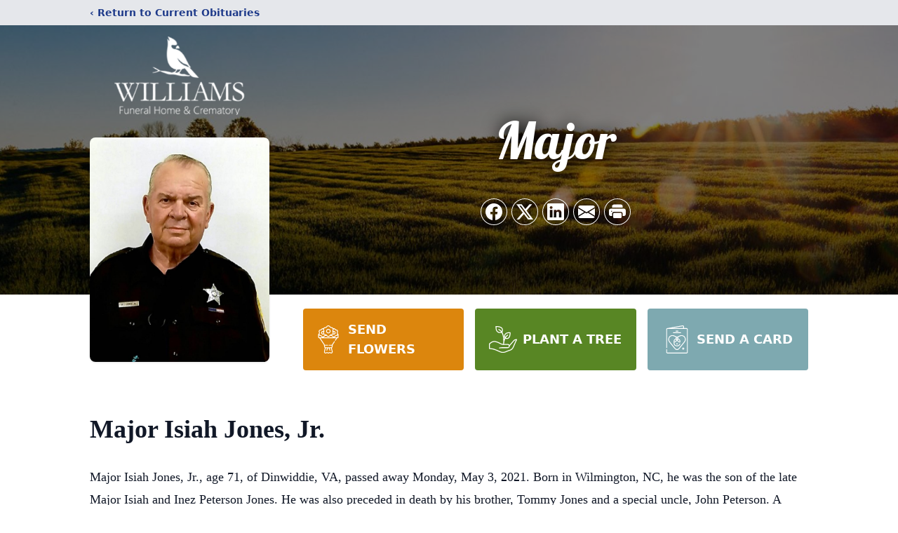

--- FILE ---
content_type: text/html; charset=utf-8
request_url: https://www.google.com/recaptcha/enterprise/anchor?ar=1&k=6Le_dT8iAAAAAEsH7IP4Qtnhg41iekYRqCa_UVcU&co=aHR0cHM6Ly93d3cud2lsbGlhbXNmdW5lcmFsaG9tZXZhLmNvbTo0NDM.&hl=en&type=image&v=PoyoqOPhxBO7pBk68S4YbpHZ&theme=light&size=invisible&badge=bottomright&anchor-ms=20000&execute-ms=30000&cb=alx32ukoout
body_size: 48655
content:
<!DOCTYPE HTML><html dir="ltr" lang="en"><head><meta http-equiv="Content-Type" content="text/html; charset=UTF-8">
<meta http-equiv="X-UA-Compatible" content="IE=edge">
<title>reCAPTCHA</title>
<style type="text/css">
/* cyrillic-ext */
@font-face {
  font-family: 'Roboto';
  font-style: normal;
  font-weight: 400;
  font-stretch: 100%;
  src: url(//fonts.gstatic.com/s/roboto/v48/KFO7CnqEu92Fr1ME7kSn66aGLdTylUAMa3GUBHMdazTgWw.woff2) format('woff2');
  unicode-range: U+0460-052F, U+1C80-1C8A, U+20B4, U+2DE0-2DFF, U+A640-A69F, U+FE2E-FE2F;
}
/* cyrillic */
@font-face {
  font-family: 'Roboto';
  font-style: normal;
  font-weight: 400;
  font-stretch: 100%;
  src: url(//fonts.gstatic.com/s/roboto/v48/KFO7CnqEu92Fr1ME7kSn66aGLdTylUAMa3iUBHMdazTgWw.woff2) format('woff2');
  unicode-range: U+0301, U+0400-045F, U+0490-0491, U+04B0-04B1, U+2116;
}
/* greek-ext */
@font-face {
  font-family: 'Roboto';
  font-style: normal;
  font-weight: 400;
  font-stretch: 100%;
  src: url(//fonts.gstatic.com/s/roboto/v48/KFO7CnqEu92Fr1ME7kSn66aGLdTylUAMa3CUBHMdazTgWw.woff2) format('woff2');
  unicode-range: U+1F00-1FFF;
}
/* greek */
@font-face {
  font-family: 'Roboto';
  font-style: normal;
  font-weight: 400;
  font-stretch: 100%;
  src: url(//fonts.gstatic.com/s/roboto/v48/KFO7CnqEu92Fr1ME7kSn66aGLdTylUAMa3-UBHMdazTgWw.woff2) format('woff2');
  unicode-range: U+0370-0377, U+037A-037F, U+0384-038A, U+038C, U+038E-03A1, U+03A3-03FF;
}
/* math */
@font-face {
  font-family: 'Roboto';
  font-style: normal;
  font-weight: 400;
  font-stretch: 100%;
  src: url(//fonts.gstatic.com/s/roboto/v48/KFO7CnqEu92Fr1ME7kSn66aGLdTylUAMawCUBHMdazTgWw.woff2) format('woff2');
  unicode-range: U+0302-0303, U+0305, U+0307-0308, U+0310, U+0312, U+0315, U+031A, U+0326-0327, U+032C, U+032F-0330, U+0332-0333, U+0338, U+033A, U+0346, U+034D, U+0391-03A1, U+03A3-03A9, U+03B1-03C9, U+03D1, U+03D5-03D6, U+03F0-03F1, U+03F4-03F5, U+2016-2017, U+2034-2038, U+203C, U+2040, U+2043, U+2047, U+2050, U+2057, U+205F, U+2070-2071, U+2074-208E, U+2090-209C, U+20D0-20DC, U+20E1, U+20E5-20EF, U+2100-2112, U+2114-2115, U+2117-2121, U+2123-214F, U+2190, U+2192, U+2194-21AE, U+21B0-21E5, U+21F1-21F2, U+21F4-2211, U+2213-2214, U+2216-22FF, U+2308-230B, U+2310, U+2319, U+231C-2321, U+2336-237A, U+237C, U+2395, U+239B-23B7, U+23D0, U+23DC-23E1, U+2474-2475, U+25AF, U+25B3, U+25B7, U+25BD, U+25C1, U+25CA, U+25CC, U+25FB, U+266D-266F, U+27C0-27FF, U+2900-2AFF, U+2B0E-2B11, U+2B30-2B4C, U+2BFE, U+3030, U+FF5B, U+FF5D, U+1D400-1D7FF, U+1EE00-1EEFF;
}
/* symbols */
@font-face {
  font-family: 'Roboto';
  font-style: normal;
  font-weight: 400;
  font-stretch: 100%;
  src: url(//fonts.gstatic.com/s/roboto/v48/KFO7CnqEu92Fr1ME7kSn66aGLdTylUAMaxKUBHMdazTgWw.woff2) format('woff2');
  unicode-range: U+0001-000C, U+000E-001F, U+007F-009F, U+20DD-20E0, U+20E2-20E4, U+2150-218F, U+2190, U+2192, U+2194-2199, U+21AF, U+21E6-21F0, U+21F3, U+2218-2219, U+2299, U+22C4-22C6, U+2300-243F, U+2440-244A, U+2460-24FF, U+25A0-27BF, U+2800-28FF, U+2921-2922, U+2981, U+29BF, U+29EB, U+2B00-2BFF, U+4DC0-4DFF, U+FFF9-FFFB, U+10140-1018E, U+10190-1019C, U+101A0, U+101D0-101FD, U+102E0-102FB, U+10E60-10E7E, U+1D2C0-1D2D3, U+1D2E0-1D37F, U+1F000-1F0FF, U+1F100-1F1AD, U+1F1E6-1F1FF, U+1F30D-1F30F, U+1F315, U+1F31C, U+1F31E, U+1F320-1F32C, U+1F336, U+1F378, U+1F37D, U+1F382, U+1F393-1F39F, U+1F3A7-1F3A8, U+1F3AC-1F3AF, U+1F3C2, U+1F3C4-1F3C6, U+1F3CA-1F3CE, U+1F3D4-1F3E0, U+1F3ED, U+1F3F1-1F3F3, U+1F3F5-1F3F7, U+1F408, U+1F415, U+1F41F, U+1F426, U+1F43F, U+1F441-1F442, U+1F444, U+1F446-1F449, U+1F44C-1F44E, U+1F453, U+1F46A, U+1F47D, U+1F4A3, U+1F4B0, U+1F4B3, U+1F4B9, U+1F4BB, U+1F4BF, U+1F4C8-1F4CB, U+1F4D6, U+1F4DA, U+1F4DF, U+1F4E3-1F4E6, U+1F4EA-1F4ED, U+1F4F7, U+1F4F9-1F4FB, U+1F4FD-1F4FE, U+1F503, U+1F507-1F50B, U+1F50D, U+1F512-1F513, U+1F53E-1F54A, U+1F54F-1F5FA, U+1F610, U+1F650-1F67F, U+1F687, U+1F68D, U+1F691, U+1F694, U+1F698, U+1F6AD, U+1F6B2, U+1F6B9-1F6BA, U+1F6BC, U+1F6C6-1F6CF, U+1F6D3-1F6D7, U+1F6E0-1F6EA, U+1F6F0-1F6F3, U+1F6F7-1F6FC, U+1F700-1F7FF, U+1F800-1F80B, U+1F810-1F847, U+1F850-1F859, U+1F860-1F887, U+1F890-1F8AD, U+1F8B0-1F8BB, U+1F8C0-1F8C1, U+1F900-1F90B, U+1F93B, U+1F946, U+1F984, U+1F996, U+1F9E9, U+1FA00-1FA6F, U+1FA70-1FA7C, U+1FA80-1FA89, U+1FA8F-1FAC6, U+1FACE-1FADC, U+1FADF-1FAE9, U+1FAF0-1FAF8, U+1FB00-1FBFF;
}
/* vietnamese */
@font-face {
  font-family: 'Roboto';
  font-style: normal;
  font-weight: 400;
  font-stretch: 100%;
  src: url(//fonts.gstatic.com/s/roboto/v48/KFO7CnqEu92Fr1ME7kSn66aGLdTylUAMa3OUBHMdazTgWw.woff2) format('woff2');
  unicode-range: U+0102-0103, U+0110-0111, U+0128-0129, U+0168-0169, U+01A0-01A1, U+01AF-01B0, U+0300-0301, U+0303-0304, U+0308-0309, U+0323, U+0329, U+1EA0-1EF9, U+20AB;
}
/* latin-ext */
@font-face {
  font-family: 'Roboto';
  font-style: normal;
  font-weight: 400;
  font-stretch: 100%;
  src: url(//fonts.gstatic.com/s/roboto/v48/KFO7CnqEu92Fr1ME7kSn66aGLdTylUAMa3KUBHMdazTgWw.woff2) format('woff2');
  unicode-range: U+0100-02BA, U+02BD-02C5, U+02C7-02CC, U+02CE-02D7, U+02DD-02FF, U+0304, U+0308, U+0329, U+1D00-1DBF, U+1E00-1E9F, U+1EF2-1EFF, U+2020, U+20A0-20AB, U+20AD-20C0, U+2113, U+2C60-2C7F, U+A720-A7FF;
}
/* latin */
@font-face {
  font-family: 'Roboto';
  font-style: normal;
  font-weight: 400;
  font-stretch: 100%;
  src: url(//fonts.gstatic.com/s/roboto/v48/KFO7CnqEu92Fr1ME7kSn66aGLdTylUAMa3yUBHMdazQ.woff2) format('woff2');
  unicode-range: U+0000-00FF, U+0131, U+0152-0153, U+02BB-02BC, U+02C6, U+02DA, U+02DC, U+0304, U+0308, U+0329, U+2000-206F, U+20AC, U+2122, U+2191, U+2193, U+2212, U+2215, U+FEFF, U+FFFD;
}
/* cyrillic-ext */
@font-face {
  font-family: 'Roboto';
  font-style: normal;
  font-weight: 500;
  font-stretch: 100%;
  src: url(//fonts.gstatic.com/s/roboto/v48/KFO7CnqEu92Fr1ME7kSn66aGLdTylUAMa3GUBHMdazTgWw.woff2) format('woff2');
  unicode-range: U+0460-052F, U+1C80-1C8A, U+20B4, U+2DE0-2DFF, U+A640-A69F, U+FE2E-FE2F;
}
/* cyrillic */
@font-face {
  font-family: 'Roboto';
  font-style: normal;
  font-weight: 500;
  font-stretch: 100%;
  src: url(//fonts.gstatic.com/s/roboto/v48/KFO7CnqEu92Fr1ME7kSn66aGLdTylUAMa3iUBHMdazTgWw.woff2) format('woff2');
  unicode-range: U+0301, U+0400-045F, U+0490-0491, U+04B0-04B1, U+2116;
}
/* greek-ext */
@font-face {
  font-family: 'Roboto';
  font-style: normal;
  font-weight: 500;
  font-stretch: 100%;
  src: url(//fonts.gstatic.com/s/roboto/v48/KFO7CnqEu92Fr1ME7kSn66aGLdTylUAMa3CUBHMdazTgWw.woff2) format('woff2');
  unicode-range: U+1F00-1FFF;
}
/* greek */
@font-face {
  font-family: 'Roboto';
  font-style: normal;
  font-weight: 500;
  font-stretch: 100%;
  src: url(//fonts.gstatic.com/s/roboto/v48/KFO7CnqEu92Fr1ME7kSn66aGLdTylUAMa3-UBHMdazTgWw.woff2) format('woff2');
  unicode-range: U+0370-0377, U+037A-037F, U+0384-038A, U+038C, U+038E-03A1, U+03A3-03FF;
}
/* math */
@font-face {
  font-family: 'Roboto';
  font-style: normal;
  font-weight: 500;
  font-stretch: 100%;
  src: url(//fonts.gstatic.com/s/roboto/v48/KFO7CnqEu92Fr1ME7kSn66aGLdTylUAMawCUBHMdazTgWw.woff2) format('woff2');
  unicode-range: U+0302-0303, U+0305, U+0307-0308, U+0310, U+0312, U+0315, U+031A, U+0326-0327, U+032C, U+032F-0330, U+0332-0333, U+0338, U+033A, U+0346, U+034D, U+0391-03A1, U+03A3-03A9, U+03B1-03C9, U+03D1, U+03D5-03D6, U+03F0-03F1, U+03F4-03F5, U+2016-2017, U+2034-2038, U+203C, U+2040, U+2043, U+2047, U+2050, U+2057, U+205F, U+2070-2071, U+2074-208E, U+2090-209C, U+20D0-20DC, U+20E1, U+20E5-20EF, U+2100-2112, U+2114-2115, U+2117-2121, U+2123-214F, U+2190, U+2192, U+2194-21AE, U+21B0-21E5, U+21F1-21F2, U+21F4-2211, U+2213-2214, U+2216-22FF, U+2308-230B, U+2310, U+2319, U+231C-2321, U+2336-237A, U+237C, U+2395, U+239B-23B7, U+23D0, U+23DC-23E1, U+2474-2475, U+25AF, U+25B3, U+25B7, U+25BD, U+25C1, U+25CA, U+25CC, U+25FB, U+266D-266F, U+27C0-27FF, U+2900-2AFF, U+2B0E-2B11, U+2B30-2B4C, U+2BFE, U+3030, U+FF5B, U+FF5D, U+1D400-1D7FF, U+1EE00-1EEFF;
}
/* symbols */
@font-face {
  font-family: 'Roboto';
  font-style: normal;
  font-weight: 500;
  font-stretch: 100%;
  src: url(//fonts.gstatic.com/s/roboto/v48/KFO7CnqEu92Fr1ME7kSn66aGLdTylUAMaxKUBHMdazTgWw.woff2) format('woff2');
  unicode-range: U+0001-000C, U+000E-001F, U+007F-009F, U+20DD-20E0, U+20E2-20E4, U+2150-218F, U+2190, U+2192, U+2194-2199, U+21AF, U+21E6-21F0, U+21F3, U+2218-2219, U+2299, U+22C4-22C6, U+2300-243F, U+2440-244A, U+2460-24FF, U+25A0-27BF, U+2800-28FF, U+2921-2922, U+2981, U+29BF, U+29EB, U+2B00-2BFF, U+4DC0-4DFF, U+FFF9-FFFB, U+10140-1018E, U+10190-1019C, U+101A0, U+101D0-101FD, U+102E0-102FB, U+10E60-10E7E, U+1D2C0-1D2D3, U+1D2E0-1D37F, U+1F000-1F0FF, U+1F100-1F1AD, U+1F1E6-1F1FF, U+1F30D-1F30F, U+1F315, U+1F31C, U+1F31E, U+1F320-1F32C, U+1F336, U+1F378, U+1F37D, U+1F382, U+1F393-1F39F, U+1F3A7-1F3A8, U+1F3AC-1F3AF, U+1F3C2, U+1F3C4-1F3C6, U+1F3CA-1F3CE, U+1F3D4-1F3E0, U+1F3ED, U+1F3F1-1F3F3, U+1F3F5-1F3F7, U+1F408, U+1F415, U+1F41F, U+1F426, U+1F43F, U+1F441-1F442, U+1F444, U+1F446-1F449, U+1F44C-1F44E, U+1F453, U+1F46A, U+1F47D, U+1F4A3, U+1F4B0, U+1F4B3, U+1F4B9, U+1F4BB, U+1F4BF, U+1F4C8-1F4CB, U+1F4D6, U+1F4DA, U+1F4DF, U+1F4E3-1F4E6, U+1F4EA-1F4ED, U+1F4F7, U+1F4F9-1F4FB, U+1F4FD-1F4FE, U+1F503, U+1F507-1F50B, U+1F50D, U+1F512-1F513, U+1F53E-1F54A, U+1F54F-1F5FA, U+1F610, U+1F650-1F67F, U+1F687, U+1F68D, U+1F691, U+1F694, U+1F698, U+1F6AD, U+1F6B2, U+1F6B9-1F6BA, U+1F6BC, U+1F6C6-1F6CF, U+1F6D3-1F6D7, U+1F6E0-1F6EA, U+1F6F0-1F6F3, U+1F6F7-1F6FC, U+1F700-1F7FF, U+1F800-1F80B, U+1F810-1F847, U+1F850-1F859, U+1F860-1F887, U+1F890-1F8AD, U+1F8B0-1F8BB, U+1F8C0-1F8C1, U+1F900-1F90B, U+1F93B, U+1F946, U+1F984, U+1F996, U+1F9E9, U+1FA00-1FA6F, U+1FA70-1FA7C, U+1FA80-1FA89, U+1FA8F-1FAC6, U+1FACE-1FADC, U+1FADF-1FAE9, U+1FAF0-1FAF8, U+1FB00-1FBFF;
}
/* vietnamese */
@font-face {
  font-family: 'Roboto';
  font-style: normal;
  font-weight: 500;
  font-stretch: 100%;
  src: url(//fonts.gstatic.com/s/roboto/v48/KFO7CnqEu92Fr1ME7kSn66aGLdTylUAMa3OUBHMdazTgWw.woff2) format('woff2');
  unicode-range: U+0102-0103, U+0110-0111, U+0128-0129, U+0168-0169, U+01A0-01A1, U+01AF-01B0, U+0300-0301, U+0303-0304, U+0308-0309, U+0323, U+0329, U+1EA0-1EF9, U+20AB;
}
/* latin-ext */
@font-face {
  font-family: 'Roboto';
  font-style: normal;
  font-weight: 500;
  font-stretch: 100%;
  src: url(//fonts.gstatic.com/s/roboto/v48/KFO7CnqEu92Fr1ME7kSn66aGLdTylUAMa3KUBHMdazTgWw.woff2) format('woff2');
  unicode-range: U+0100-02BA, U+02BD-02C5, U+02C7-02CC, U+02CE-02D7, U+02DD-02FF, U+0304, U+0308, U+0329, U+1D00-1DBF, U+1E00-1E9F, U+1EF2-1EFF, U+2020, U+20A0-20AB, U+20AD-20C0, U+2113, U+2C60-2C7F, U+A720-A7FF;
}
/* latin */
@font-face {
  font-family: 'Roboto';
  font-style: normal;
  font-weight: 500;
  font-stretch: 100%;
  src: url(//fonts.gstatic.com/s/roboto/v48/KFO7CnqEu92Fr1ME7kSn66aGLdTylUAMa3yUBHMdazQ.woff2) format('woff2');
  unicode-range: U+0000-00FF, U+0131, U+0152-0153, U+02BB-02BC, U+02C6, U+02DA, U+02DC, U+0304, U+0308, U+0329, U+2000-206F, U+20AC, U+2122, U+2191, U+2193, U+2212, U+2215, U+FEFF, U+FFFD;
}
/* cyrillic-ext */
@font-face {
  font-family: 'Roboto';
  font-style: normal;
  font-weight: 900;
  font-stretch: 100%;
  src: url(//fonts.gstatic.com/s/roboto/v48/KFO7CnqEu92Fr1ME7kSn66aGLdTylUAMa3GUBHMdazTgWw.woff2) format('woff2');
  unicode-range: U+0460-052F, U+1C80-1C8A, U+20B4, U+2DE0-2DFF, U+A640-A69F, U+FE2E-FE2F;
}
/* cyrillic */
@font-face {
  font-family: 'Roboto';
  font-style: normal;
  font-weight: 900;
  font-stretch: 100%;
  src: url(//fonts.gstatic.com/s/roboto/v48/KFO7CnqEu92Fr1ME7kSn66aGLdTylUAMa3iUBHMdazTgWw.woff2) format('woff2');
  unicode-range: U+0301, U+0400-045F, U+0490-0491, U+04B0-04B1, U+2116;
}
/* greek-ext */
@font-face {
  font-family: 'Roboto';
  font-style: normal;
  font-weight: 900;
  font-stretch: 100%;
  src: url(//fonts.gstatic.com/s/roboto/v48/KFO7CnqEu92Fr1ME7kSn66aGLdTylUAMa3CUBHMdazTgWw.woff2) format('woff2');
  unicode-range: U+1F00-1FFF;
}
/* greek */
@font-face {
  font-family: 'Roboto';
  font-style: normal;
  font-weight: 900;
  font-stretch: 100%;
  src: url(//fonts.gstatic.com/s/roboto/v48/KFO7CnqEu92Fr1ME7kSn66aGLdTylUAMa3-UBHMdazTgWw.woff2) format('woff2');
  unicode-range: U+0370-0377, U+037A-037F, U+0384-038A, U+038C, U+038E-03A1, U+03A3-03FF;
}
/* math */
@font-face {
  font-family: 'Roboto';
  font-style: normal;
  font-weight: 900;
  font-stretch: 100%;
  src: url(//fonts.gstatic.com/s/roboto/v48/KFO7CnqEu92Fr1ME7kSn66aGLdTylUAMawCUBHMdazTgWw.woff2) format('woff2');
  unicode-range: U+0302-0303, U+0305, U+0307-0308, U+0310, U+0312, U+0315, U+031A, U+0326-0327, U+032C, U+032F-0330, U+0332-0333, U+0338, U+033A, U+0346, U+034D, U+0391-03A1, U+03A3-03A9, U+03B1-03C9, U+03D1, U+03D5-03D6, U+03F0-03F1, U+03F4-03F5, U+2016-2017, U+2034-2038, U+203C, U+2040, U+2043, U+2047, U+2050, U+2057, U+205F, U+2070-2071, U+2074-208E, U+2090-209C, U+20D0-20DC, U+20E1, U+20E5-20EF, U+2100-2112, U+2114-2115, U+2117-2121, U+2123-214F, U+2190, U+2192, U+2194-21AE, U+21B0-21E5, U+21F1-21F2, U+21F4-2211, U+2213-2214, U+2216-22FF, U+2308-230B, U+2310, U+2319, U+231C-2321, U+2336-237A, U+237C, U+2395, U+239B-23B7, U+23D0, U+23DC-23E1, U+2474-2475, U+25AF, U+25B3, U+25B7, U+25BD, U+25C1, U+25CA, U+25CC, U+25FB, U+266D-266F, U+27C0-27FF, U+2900-2AFF, U+2B0E-2B11, U+2B30-2B4C, U+2BFE, U+3030, U+FF5B, U+FF5D, U+1D400-1D7FF, U+1EE00-1EEFF;
}
/* symbols */
@font-face {
  font-family: 'Roboto';
  font-style: normal;
  font-weight: 900;
  font-stretch: 100%;
  src: url(//fonts.gstatic.com/s/roboto/v48/KFO7CnqEu92Fr1ME7kSn66aGLdTylUAMaxKUBHMdazTgWw.woff2) format('woff2');
  unicode-range: U+0001-000C, U+000E-001F, U+007F-009F, U+20DD-20E0, U+20E2-20E4, U+2150-218F, U+2190, U+2192, U+2194-2199, U+21AF, U+21E6-21F0, U+21F3, U+2218-2219, U+2299, U+22C4-22C6, U+2300-243F, U+2440-244A, U+2460-24FF, U+25A0-27BF, U+2800-28FF, U+2921-2922, U+2981, U+29BF, U+29EB, U+2B00-2BFF, U+4DC0-4DFF, U+FFF9-FFFB, U+10140-1018E, U+10190-1019C, U+101A0, U+101D0-101FD, U+102E0-102FB, U+10E60-10E7E, U+1D2C0-1D2D3, U+1D2E0-1D37F, U+1F000-1F0FF, U+1F100-1F1AD, U+1F1E6-1F1FF, U+1F30D-1F30F, U+1F315, U+1F31C, U+1F31E, U+1F320-1F32C, U+1F336, U+1F378, U+1F37D, U+1F382, U+1F393-1F39F, U+1F3A7-1F3A8, U+1F3AC-1F3AF, U+1F3C2, U+1F3C4-1F3C6, U+1F3CA-1F3CE, U+1F3D4-1F3E0, U+1F3ED, U+1F3F1-1F3F3, U+1F3F5-1F3F7, U+1F408, U+1F415, U+1F41F, U+1F426, U+1F43F, U+1F441-1F442, U+1F444, U+1F446-1F449, U+1F44C-1F44E, U+1F453, U+1F46A, U+1F47D, U+1F4A3, U+1F4B0, U+1F4B3, U+1F4B9, U+1F4BB, U+1F4BF, U+1F4C8-1F4CB, U+1F4D6, U+1F4DA, U+1F4DF, U+1F4E3-1F4E6, U+1F4EA-1F4ED, U+1F4F7, U+1F4F9-1F4FB, U+1F4FD-1F4FE, U+1F503, U+1F507-1F50B, U+1F50D, U+1F512-1F513, U+1F53E-1F54A, U+1F54F-1F5FA, U+1F610, U+1F650-1F67F, U+1F687, U+1F68D, U+1F691, U+1F694, U+1F698, U+1F6AD, U+1F6B2, U+1F6B9-1F6BA, U+1F6BC, U+1F6C6-1F6CF, U+1F6D3-1F6D7, U+1F6E0-1F6EA, U+1F6F0-1F6F3, U+1F6F7-1F6FC, U+1F700-1F7FF, U+1F800-1F80B, U+1F810-1F847, U+1F850-1F859, U+1F860-1F887, U+1F890-1F8AD, U+1F8B0-1F8BB, U+1F8C0-1F8C1, U+1F900-1F90B, U+1F93B, U+1F946, U+1F984, U+1F996, U+1F9E9, U+1FA00-1FA6F, U+1FA70-1FA7C, U+1FA80-1FA89, U+1FA8F-1FAC6, U+1FACE-1FADC, U+1FADF-1FAE9, U+1FAF0-1FAF8, U+1FB00-1FBFF;
}
/* vietnamese */
@font-face {
  font-family: 'Roboto';
  font-style: normal;
  font-weight: 900;
  font-stretch: 100%;
  src: url(//fonts.gstatic.com/s/roboto/v48/KFO7CnqEu92Fr1ME7kSn66aGLdTylUAMa3OUBHMdazTgWw.woff2) format('woff2');
  unicode-range: U+0102-0103, U+0110-0111, U+0128-0129, U+0168-0169, U+01A0-01A1, U+01AF-01B0, U+0300-0301, U+0303-0304, U+0308-0309, U+0323, U+0329, U+1EA0-1EF9, U+20AB;
}
/* latin-ext */
@font-face {
  font-family: 'Roboto';
  font-style: normal;
  font-weight: 900;
  font-stretch: 100%;
  src: url(//fonts.gstatic.com/s/roboto/v48/KFO7CnqEu92Fr1ME7kSn66aGLdTylUAMa3KUBHMdazTgWw.woff2) format('woff2');
  unicode-range: U+0100-02BA, U+02BD-02C5, U+02C7-02CC, U+02CE-02D7, U+02DD-02FF, U+0304, U+0308, U+0329, U+1D00-1DBF, U+1E00-1E9F, U+1EF2-1EFF, U+2020, U+20A0-20AB, U+20AD-20C0, U+2113, U+2C60-2C7F, U+A720-A7FF;
}
/* latin */
@font-face {
  font-family: 'Roboto';
  font-style: normal;
  font-weight: 900;
  font-stretch: 100%;
  src: url(//fonts.gstatic.com/s/roboto/v48/KFO7CnqEu92Fr1ME7kSn66aGLdTylUAMa3yUBHMdazQ.woff2) format('woff2');
  unicode-range: U+0000-00FF, U+0131, U+0152-0153, U+02BB-02BC, U+02C6, U+02DA, U+02DC, U+0304, U+0308, U+0329, U+2000-206F, U+20AC, U+2122, U+2191, U+2193, U+2212, U+2215, U+FEFF, U+FFFD;
}

</style>
<link rel="stylesheet" type="text/css" href="https://www.gstatic.com/recaptcha/releases/PoyoqOPhxBO7pBk68S4YbpHZ/styles__ltr.css">
<script nonce="mle7ZBFPhGYA_YD90nvC7Q" type="text/javascript">window['__recaptcha_api'] = 'https://www.google.com/recaptcha/enterprise/';</script>
<script type="text/javascript" src="https://www.gstatic.com/recaptcha/releases/PoyoqOPhxBO7pBk68S4YbpHZ/recaptcha__en.js" nonce="mle7ZBFPhGYA_YD90nvC7Q">
      
    </script></head>
<body><div id="rc-anchor-alert" class="rc-anchor-alert"></div>
<input type="hidden" id="recaptcha-token" value="[base64]">
<script type="text/javascript" nonce="mle7ZBFPhGYA_YD90nvC7Q">
      recaptcha.anchor.Main.init("[\x22ainput\x22,[\x22bgdata\x22,\x22\x22,\[base64]/[base64]/UltIKytdPWE6KGE8MjA0OD9SW0grK109YT4+NnwxOTI6KChhJjY0NTEyKT09NTUyOTYmJnErMTxoLmxlbmd0aCYmKGguY2hhckNvZGVBdChxKzEpJjY0NTEyKT09NTYzMjA/[base64]/MjU1OlI/[base64]/[base64]/[base64]/[base64]/[base64]/[base64]/[base64]/[base64]/[base64]/[base64]\x22,\[base64]\\u003d\x22,\x22wr82dcK5XQ/Cl0LDh8Oxwr5gAcKZGEfCkxPDmsOfw7/DlMKdUx7CmcKRGyjCmm4HfsOOwrPDrcKvw74QN3FFdEPCpMKSw7g2ZMOHB13DlsKfcEzCosOdw6FoccKtA8KiWsKAPsKfwo57wpDCtCU/wrtPw4zDpQhKwpjCsHoTwpnDrGdOO8ORwqh0w7fDgEjCkmQ7wqTCh8Opw5rChcKMw4taBX1Ldl3CoidXScK1QVbDmMKTQTloa8O5wrcBAR8+acO8w6bDiwbDssOQSMODeMOmBcKiw5JSTTk6WDQregtpwrnDo0kHEi1ww7Jww5g4w4DDizNkXiRACV/Ch8KPw4hITTYiIsOSwrDDhSzDqcOwMkbDuzN4KSdfwoXCihQ4wrApeUfChsODwoPCoiHCkBnDgxADw7LDlsK6w4ohw75pc1TCrcKdw5nDj8Owe8OsHsOVwqN1w4g4VS7DksKJwrXCiDAaQlzCrsOoccKAw6RbwoXCt1BJKMO+IsK5Wk3CnkI4KH/DqmPDscOjwpUtasKtVMKFw4F6F8KzIcO9w6/CjkPCkcO9w44BfMOlbicuKsOnw6fCp8Ovw7DCt0NYw4B1wo3Cj14QKDxcw7PCgizDo0ENZDU+KhlMw5LDjRZADxJaSMKmw7gsw4XCm8OKTcOqwr9YNMKNOsKQfGhKw7HDrz7DjsK/wpbCiWfDvl/DoiALaBstewAIR8KuwrZiwoFGIwgPw6TCrQNRw63CiVlDwpAPHVjClUYpw4fCl8Kqw714D3fCpGXDs8KNLcKDwrDDjFEFIMK2wrfDhsK1I2Elwo3CoMOzZ8OVwo7Dtw7DkF0cfMK4wrXDqMO/YMKWwpd/w4UcBnXCtsKkDwx8Kj7CnUTDnsK2w77CmcOtw5jCs8OwZMK9wpHDphTDvCTDm2IkwpDDscKtfsK7EcKeJVMdwrM8wqo6eAzDkgl4w7/CijfCl35MwobDjRDDp0ZUw4LDomUOw407w67DrC/CsiQ/w6nCsnpjL0ptcXnDiCErGcOOTFXCgMOaW8Ocwrt+DcK9wrXCtMOAw6TCvwXCnngZBiIaDl0/w6jDgwFbWD3Cq2hUwovCuMOiw6ZJKcO/[base64]/[base64]/DnhNkf0BkwqFfwps6w7TCg8OgwobCk8OLwpQ3dgTDhRYiw4fCkMKRT2R2w5lTw5dMw7jCqcOVw47DgsK0Jzt/woQHwpMTTCTCn8KNw5B6wrhswrlJehzDk8KnJhA9PgfCgMKvJMOQw7/[base64]/DhMOULsKrOMKkw7h/w5vCksOmPMK0AsOzaMKnLBl5wozCi8OfGC/[base64]/DmxfDnRBNw75cZMKDw77Cq03DusKZwpjDnMOxw445CsOowpg5OMKbXsKFWcKiwpvDmRRiw5dubmk7KU0ddx/DtsKTDSrDjsOaasONw7zCqSHDuMKeWCoKK8OMaj06bcOIHiTDvDkrC8Kiw6vCjcK9GkbDik7DmsOhwqzCqMKFWcKcw6TCig/CmMKlw4tbwrMBOzXDqCg1wrNfwpVoHWxbwpLCqsKGNcOpRVLDt28jwqnDvMOpw6TDjntGw7fDp8KLdMKAUj95UjXDilUmecKmwovDr24ZEn5ScC/CrGbDjzABwo4cGWbCkBPDjVdxB8OJw4TCmULDusOObWVow51LRTlaw5rDncOIw7ADwrYjw4VtwovDnywJV37Cgm8hR8KuNcKWwpfDmxfCkR7CpCIMcMKmwo9mIAXCuMOiwoPCmSLCn8O4w5nDt2xXOArDszDDpcO4wpNaw4HCi3FHwo/DiGAPw73Dr2EbGMKcT8KFIcKDwpNJw7HDj8OQMCfDvxTDlm3Dj0PDqnHDnWbCpyvCrcKrH8ORP8KUAsKIe2DCk2NtwrHCnnQEE28/Ei7Do2PCkB/Cj8KNbHhpwrZQw65AwonDjMOjJ1kKw7LDuMKdwqTDl8OOwpbCicO4YAHCsD8NDsKcwpTDr14QwrFaN2DCqSc2w6PCkcKPfA3CjsKLXMO0w73DnDwQHMOmwrHCnjpEacKFw6Esw7Fkw4nDsCHDrzwJEsOpw6QnwrI/w6goecOmUynDgMKQw5oXRsOxWsKKNW/CrcKYCTEMw6Azw7fCicKRVA7Cg8OMWcO3V8O6P8OVBMKXDsOtwqvCuxpfwp5ceMOxNsKmwr5mw5NcIMOuR8KlWMOMFcKDw7w/fnjDqmLDsMOjwoTDh8OqfsKCwqrDh8OQw6YmA8KTFMONw5UlwpJ/w4R1wrhewqrCtcO/w67DkkUiSMK/[base64]/w5MeHVo7wqbDpXLCjcK2wr0rQ8K5bMOdwrrDs1rDr8OBwqF0w4YxOcOcw60+bsOOw7fCn8K4wpfCtGLDl8KywqxKwqFow5p1PsOtw65pwq/CtjJ/DmrDpcOZw4QIfyE5w73DqxHCvMKLw5cyw7LDiRvDnR1AS0jDlXHDn381HFjDjjDCssObwoDCnsKlw6YTSsOOWMOjwojDsXbCn3PCpkvDjl3Dhn7CtsO/w5tHwohVw4ZbTAzDlcOKwr3DuMKEw6vDpk/DssKdw6ZtDSkzwr0Ww4sAUC7CjMOdw4cXw6hhKh3DpcK5acKcZkEUwqlUNmjClcKDwoHCvMOSRXHCrx3CjcOaQcKtLcKFw6fCmcK8I0B1wr7CoMK3N8KyEi/DpSbDosOaw4Q1NF3DpQfCrMOCwpjDnk0DdcODw54xw4orwowGSSdDZj5Aw5nCsDsRC8KHwoRAwotqwpDCi8KHwpPChHsowp8DwqVgX1wkw7p5wrghw7/DikgPwqbCj8OKw7Ujc8OlQ8KxwocUworDkRfCt8OlwqHDl8Kdwq4jWcOIw54EbsOiwqDDp8KwwrodMcKNwrVpw77Csw/[base64]/DpQViWGLCsA95IsObTVjCkkXDlU/[base64]/DgsKqw73CkMOeFl0awqHDhRxcHWjCr8OuGMO2JMOwwrZXX8KJI8KSwroqElFxPgZ/woDCsXDCumAKO8O/dXbDtsKIPWzCvcK5LsO1w7B5H3HCvRRvKWbDgnU2wqpxwpjDqU0Mw4pEJ8KxVA4PH8OHw68EwrNKCDxPAsOpw6A2Q8Kqf8K8Y8O6RBnCoMOvw41xw7XDtsOxw4PDtMOCaBHDmMKPBMOVAsKjWlHDtC3DqMOiw7fCi8OIw4R9w7/DqcOew6fCusOyf392O8Kewq1vw6fCpVJ0IWfDmQknVMO7w4rDnMOuw4pzeMKEPsOGZsKHw47CmCp2C8ONw43DsHnDncOoTjkdwp7DrwtxQ8OtfWPCrsK+w4YZwr1LwoTDpi5Ow6/DtMOUw7vDvTRBwpDDjcKCP2dFw5nCn8KVTMOGwo9aIEVTw4QEwobDuU0jwpjCgiB/eyPDtSzCpD7DgcKIDsKowpgxbiXCigbDkiTChxnDrFg4wrVuwqtLw4bCrhbDlDzCl8O9b2vCrFnDnMKeGsKoYi5/E1/DpXYJwoXCo8KKw7vCkcOmwrHDqDbCgGDDrmDDjyXDrsKsWcKWw5AVw61Fb2JdwpbCpFlnw50qOnhjw7FvGsK7PwrCpwwUwqIvb8KOKcKwwqEAw6DDuMOtRcOEMMOSLWcyw7/DpMKoa3YXVcK9woUWwqXCvCbCsF/CosKFwp41IxE0ZnoXwo9Yw5o/w4VJw75KNGAIHFPChxofwotvwpBxw5jCrcOXw4zDlTLCvcKYOCXDmjjDt8K4wqhCwqk+bzLDm8K7NyRZV0N8Ig/DgFxIw6rDiMOVF8O0VMKSbQ0Dw6EvwqPDicOcwq1YOsODwr5SfMOfw7MKw4wSDjs5w7jCosOHwp/ClsKidsOSw70zwonCucO2w7NEw58TwrTDjQ0KTwHCk8K4X8O/wphbcsOJCcK+QhjCnMOJaU48wqXCr8KuY8KGMWXDj0zCkMK5VMK1MsODX8OEwrwjw5/Do0l4w5IDdsODwoHDoMK2bVE0w7/Ch8OgUsKbSFk0wrM2KcOZwr16KMKVHsO+wq0pw7rColUPA8KWZ8KsMGbCl8OhR8OPwr3CpwI0GEloOnspBjYSw6rDoyZmSsKTw4rDisKXw6DDrcOUOsOUwo/DtcO0w5HDswh4KsOSQT3DpsO3w70lw7nDu8OEBMKjazPDkSnCs2hxw43CmMKdwq91BH8ECsONKXHDrcO/wqjDo0NHYsKMbDzDgW9vw7/CgcOeTU/[base64]/w7lLET5gVihGwqLDo8Ogw6PDgMK6w4bDjkfCuHxTPcOYwoZ3V8K3DEPCsmF+w57CrcOVwo/CgcOrwq3Dl3HCjifDkMKbwpAlwprDhcO+eEwXaMKqw5nCl2nDhzrDiQbCscK8YiFAOx5cSlAZw6cLw4wIwr7Co8K+w5Q0w5jDih/CjXXDo2swDcOvTxgOJsOXCcKOwoPDpcK9VkhawqXDlsKWwpxcw5TDq8KgE2nDv8KZdirDgWQcwoYIR8KeWktAwqYZwpYAw6/DngHCgRdaw73Dp8Ksw7xjdMOpwrvDkMK6wrjDmV/DsD5LUEjCvMO2bFo9wrMHwoJFw6zDpxZFHcKWRnxBaUXCvsKywp/DvHdkwo8tC2gCHyZPw6pKTBAaw7hKw5gOehBnwo3DgMKaw5jCrcK1wqxbNsOAwqvCgMKZGhHDnkHCnsOsMcORfcOHw4rCm8K8cC12QHbCn3QOE8OQd8KzT04kV3c+wqlywoHDksK7PggbLsOGwo/DoMOfdcOfwoHDn8OQHB/DlG9Cw6QyP1F3w5tYw4bDhMK7J8K0cHgyO8Odw4sJbVZUXj7DgMO+w4oaw7DDpFvDhxdAY0pIwoZGw7LCtsO9woIQwpTCggzCssOTJsOnw7nDmsOZAyXDpTrCv8OPwog3fRQew4Egw71Mw5/CiybCryUsO8OwSz9cwoXCoSvCgsODdsKmAMOVIMKmwpHCr8K0w6drNwdyw5HDgMOLw6nDjcKLw5Y0fsKybsORw7taw5jCgnTCu8KrwpzChlrDhA4lGQjDqcKKw4sMw4/Ds0HCo8OUZcKvLcK2w4LDjcOYwoNzwozCmWnCvsK9w43Dk0zCl8OhdcK+PMOuMR3CrsK2N8KXOEMLwrR+w73Cg0rDscO3wrNXw6cbAi98wrvCucKqw4fCiMKqwoTCj8KFwrEjwqRbYsKFTsOPwq7CucKDw7zCicKBw407wqPDpg8MdFw0X8O3w5ttw4/Cs1fDgQTDvsOUwqnDqhbCl8OqwpVQw6fDv2zDr2MKw79SPcKYccKBIRfDq8KuwooJCcKNTTUVcMK9wrptw5HDk3DDtcOjw5UOOU1nw6U7SWBiw7JIYMOWOWzDnMKpXzHCmMKEKcOsOBPClVvDtcOww7jCg8OLOyBowpJUwpRwE21cJMOzKcKEwrbCk8KgMG/[base64]/DrsOOwozDmsOBw5zDuGACIcOCV3DDmAAaw4XCtlUKw6JuJQvDpC/CnCnDu8OtccKfEMOAWsOSUzZlCEgzwpddHsKSw5vCqloAw50bw4bCnsKPTMKjw7Rvwq7DpSvCkBg3KRzCklPCkT1iw4R0w6ULekfCpsKhw47DisKfwpQEw7bDisKNw79OwqRfaMOyEMKhDMKrVsKow5PCtcOJw4nDqsKIIURicCp9wozDkcKpCl/Cqk9/EcOxO8Ojw6XClMKBHcOtdsKcwqTDmcOGwqHDv8OFeCR8w4BiwqUCEMO0AsOhbsOqw5dGOMKdEk7CrH/DtcKOwpAiW3/Cjh7Do8OFa8OqUMKnCcO6w68AIsKlfG1nRRLCt2/CmMKNwrRlAGTCnRphezQ4VBARIsOqwo/CmcOMe8KyZUkpEWHCp8ODW8OoJMKgwrwBVcOcwoxiX8KGwpErdyc1LDImUGAmZsOxKBPCl3nCrC0ywrpFw5vCpMOvFWoRw75Gf8KTwpLDlMK4w7rCj8Obw5LDssO0AcORwqA3woXCm3PDi8KZMcKIXsO/ch/DkVdpw5k1b8O6woPDjWd8wqcQZcKULwjCpMOYw4wRw7LCskQ7w7TCinB/[base64]/Ctk8+wpbDi8Oaw4dhWMOnw6DCuFt4w5fCnMKUwoMrw6vCpGlFKMOOWwTDh8KPNMO5w5cUw71iMlfDpMKeIwPCp31jw7USTsOqwqPDmALCg8KwwpJfw77Ds0QFwp4iwq/DthHDhlrDmsKuw6DCrwTDq8K1woHCmcOwwpgHw4XDqghDf0lMwqtmdMKlbsKTLMOTwrJZXjbCg1fDqRDCt8KlJVvDp8KYwovCsmc+w43Cv8OgQzHDh2FyQ8OTfz/[base64]/DgMKlRcKfw4hMw7RtfcODIzHDkMKAQsO+SinDvHFqJWx7GGvDhwxGNHfDosOhMlMZw7ZOwr4tL1krEMONwr/[base64]/DoMKAw7FBRMOuEDQ0wodQw5TCjMK8fyUsKAEWw4RdwroowofCnGPDs8KewpQkJcKfwpPCp1DCkhvDkcK7QAvCqkVmARfDucKfRnUuZh7Dn8O4WA18F8O9w6AUH8OEw7bCvU/DvmNFw5FPFXxmw6g9V3bDrn3DpifDocOLw7HDjQYfHnLCp1UOw47Ch8K8Y2NUBxHCtCYWJMKMwo7DmELCjCTDksOfw7TCoGrCn3XCmsOzwqPDjsK6VMONwpx4KTcPZmvClRrCvTUAw4HCv8KRQF1iT8OBwpfDqB7DrwBiwprDnUFFdMKTL1/Cri3CsMK4csKFIRbCnsO4WcKnYsK/w47Cu308CwTDm1sbwph7wpnDgcKCbsKXN8KtbMOjw7rDq8KEwrFFw6wXw5TCvm3Clz02e0dFw6EQw4XCtyV5XmpuWSNqwoceW1kKJ8O3woPCjSDCuxgtLsOnw4hcw7wJwp/DiMOAwr0wBkPDhMK0C1bCvAUjwrVKwrLCr8K4ZcO1w45MwrvCo2ppB8Oxw6DDgXjCnxrCsMOBw6VNwpwzGG9YwovDkcKWw4XCsSQtw5/DisKvwol5Thhowr7DvivCjyJww5XCjjLDkDhxw7PDmkfCozoJw6PCj2jDgMO8AsOYdMKawqfDizfCoMKMDMO0Tmplw6nDgnbCrMOzwrzDnMKMPsKQwrHDsCZhG8KnwprDosKJe8KKw4nCj8OgQsK+wp14wqFKKDUIeMOCFsK3woNUwoI5wrxRT2V/IWLDhQfDuMKqwo4Tw4gMwprDll5eIlXClFI3JMKSF1tyXcKVNcOOwo3ChMOtw53DvWoyDMOxwpHDt8OhSSzCpnwiwp/DusOyGcKRfGw1w73CpRIaBHcPw75xwoozEcOZDsObFzvDjsOcZXDDkcOPD37DgcOTMSRKHiQNe8KpwrcMDmxjwoRhOT3Crk4JAj5dXnsrJgvDscOew7/Cp8OWXsOiQE/Coj/DmsKHccKnw4nDhhoCIjg8w4DCgcOga3DCmcKXwo1GXcOmw5MAwq/[base64]/DuGbCnBtKcMO8w4BRG1k7wqPCm8KRA3nDqGsEeTpGS8KCR8KOwqLDjsOmw6QDAcOHwoTDiMOIwp4pKhQvF8Klw5BOWMKvHArCt0DDn3IXbMObw7HDgFNHUWJdwpTDgUcXw6/DsnQ2S2QCMMKHWilaw6PCqG/ClsKnasKlw5nCr1FCwrx5d3QpYx/[base64]/DgMO4w5HDncOtwpTDvsKGwprDj3vClmwWw75rwpTDjUHDpcKyBVFzThAtw5cPOUZGwo43AMK1OH4JDyzCmsKHw7rDlcKYwp5Cw7hXwrl9RmLDhSbCsMKeSz9hwoBIUMOJdsKOwo4pa8K5wqApw41yLWwew4ofw7oWdsKBL0nDtx3CqTsVwqbDssOCwr/CrMKFwpLDojnDpEzDocKvWMKOw5vDgcKEMsK+w4zCq1Umw7QbbMKXw4Ffw6wxwpbCtsOgK8Ouw6UxwpwCRyrDjsOGwpnDkEM4wrvDscKAOsKLwqMGwoHDnlLDs8KXw5LCvcKrHh/[base64]/[base64]/Dl1h+S8K9w4nCoMKNY2Esw7cDw5vDuCrDrkQHwo4PfcOGKU9Sw47DiH3CohxFIWnCnRZNQMKMMMOFwr7DlFc0woF/WsKhw47Dr8KnCMKzw4bDvsOjw59Cw70cE8KpwqPCpsKzKRhrR8OEb8OaG8OewqFQfVFewosWw443VgxeNxLDmG5LK8OYQV8Gd0MOw5xzIcKIw5zCvcOOMD8gw7xKAsKBGsOdwr0BNEbCgkUBecKTXAvDtsO6OsOmwqJ/dMKJw63DhAwew5Ijw549YsKCFxXCh8KAN8KLwrrDr8OkwqU0S0PCjlPDrB80woYRw5LCtMKnQQfDoMK0OU/CgcKEd8K+U3rCoBhlw5FNw6rCjD4wO8O9HD4ewrAta8KmwpPDoE/[base64]/DjSB6eWfCrQ8bXy8pw5/ClyjDuzrDrlnCpsO9wpTDjsOhA8O/PMOcwptrQEFHfMKdw6LChMK0TsKgLlJ8dMOww7VYw6nDo2FAwrPDhMOgwqMowolVw7HCiwXDjmrDgkTCvMKfS8K+VQ5GwoTDk2fDgi4pUXbCuyHCqcOCwo3Dh8OTBUpmwp/DocKVK07CssOTw5NTw51qQ8K/a8O4K8K0wq1+eMOiw65cwo/DnmN1JDcuLcOjw4NiHsOlWTQAG1krfsKEQ8Oaw743w5MnwqVVVMOgGMKyIMOhVRHDu3ADw6obw6bCosKwFA1rWMKJwpYaEwbDpkzCrAnDpR5/[base64]/DtsKqfx9WwpLCmMObdUgcSMKRHQhuwqgJw7pnHMKZw4JPwr/DjxDDnsO3bsONHGIWPW8TKMODw5wbYcOPwpg8woEgYkQvwpbCsmFYwpLDlHnDu8KCM8KKwoZPQcKGAcO9csKgwqzDv1twwozCv8Odw7EZw6fDp8O+w6DCq1TCj8Oaw6YUJynDrMO0LRZCUMOZw5UIw48nGhJLwooZwrQWXi/DtSAeO8KwT8O0TsKMwpoZw4guw4vDjHkqeGfDqkI8w650FHt4GMK6w4XCtgEsYmnCh0DCg8OdIcK2w6XDmMO6V2AoFQNLcA/DgTXCsl/DniYew5B/w4NDwr9TfC0fGMKrWTR7w4ZDP2rCocKvFizCjsO1RsKpQMOHwpfDvcKaw7o/[base64]/w6TDgcKow5fClcKmQcOtwrbDnl0FPcKIR8KOwoVpw67DgMOIegLDicKwKk/ClsONT8KqJTpbw7/CogzDsUvDv8K+w7bDmMKVa35XDMOHw4xdGmtUwoTDkTs9c8K6w7jCo8KgMUXDsBRNaB3CkC7DosKkwqjCkw7CkcKNw4vCvHbCphDDh20UEMOBOmMeH2PDqg9WdVYswrnCv8O2IE5kMR/CiMOfwp0LEDASdiXCq8KPw5zDt8O0w6rCiDPCocO8wpjCtAtjworDkMK5w4bCpMKXeEXDqsKiwrZxw501wqLDmsOYw7cvw7JTMglAE8OuH3HDqyXChMOIXMOHKMK7w7rDmMOjacONw6RfI8OeCV/Dqg9sw5ZgdMOBXcKMW2UEw7ogJsK2N0jDtsKMQzLDssKnE8OZc3XDhn1LGWPCvTHCpnZgFsOyc0kmw5nDjSHCrcO4w6okw4VmwpPDqsOEw5t0QkPDisOtwpLDr0PDhMOwfcKsw5DDvVnCiVrDv8Oow4jDlRZdEcK6BA3CpTPDnMOcw7bCnSQWWUvCtm/DnsKjJsOsw77DtizChynCk0Jxw4DDqsKxVW3CoDY6fzbDlcOmTsKJClzDiwTDvsKod8KvHsOVw7LDsQEpw5fCt8KSESgjw7/DshDDi2hQwqsXwrPDt2lQBCbCuSrCvjgsJlLCjgjCiHvCmi7DliEIHz5pBGjDtw8sP2Umw71md8OpAkpDY07DqQdNwodJUcOQb8O5U1RPbsOawpbDsD11fsK5D8OmTcKQwrobw7tWw57CulQ8wpldwq3DtA/[base64]/DqDnDpMOQwqjCvFsNwqLDiMOHO0hLwpbDv3jCq3LDnHnDmGhSwoEmw4Qbw7kROHlbE2QlAsOsCcKAw5smw7DDsEt1cmIBw7TCusO4FsOKWU8cwqnDssKcw63Dg8OwwoQyw5TDncO3PMKLw6bCqMO4Yw8lw4zChWzCnQ3ChnbCoB/CnnbCjX4nA3kGwqBHwpjCq2JSwrzCgMOqwpXCtsO8woc9w60/QcOGw4FGOVByw4taY8KwwpdYw69DHSUbwpUifxXDp8OjAy4JwqXDohXCocKHwq3CmMKvwqvDjsKuAsKlBcKZwrE9chhBJhvCkcKXEMOWZ8K1C8KIworDggfChHXCk1Ziaw1CJMKbBzLCkw/Cm0vDu8OCdsOFKsOTw68iSU7Co8Oyw47Dn8OdNsOqwqQJw4PDt3vDoApADi94wq7Di8KGw7XCnMKGw7Eaw79FTsKnXEHDo8Kswr88w7XDjGzChQU3wpbDmSFNQsKBwq/CnxoJw4RNIsKPw4ELOSNpcDhOe8KZWnEvdcOKwp8TV1htw50LwqfDvsKmX8ORw47DrBLCgsKaCMKrwp40c8KRw6IfwpBLWcOpYcOFbTjCpizDtnTCjMORRMO+wrt+UMK3w6xaY8OBNsOPaXvDl8KTIwjDnA3Cq8K5HjPDhzw3w7c6wqfDmcOUHSfCoMKJw4l4wqXDg2/Dg2XDncKkAlBgV8OmMcOswofDusOSWsOEdWtwPA8jwqDCgXXCg8Opwp3CrcOmS8KDMw3Csz9awqXClsOewqjDjsOyOjTCgQUBwpHCtcK7w5F1eznCkS0rw4lzwrrDsT5uPsOYSCrDtMKKwqNLexYucMKTwpI7w5rCiMOUwpwywq/DiSYXw5Z8KsOXacOtwrNgwrfDgMKewqjCjHNeCQbDvlxZNMOKw5PDjXw/JcOIEcKuwq/[base64]/BkbCjcOowrDChWl+wpXDtcO1PcO3J8KufFkywonCqMK5SMOmw4Y2wq8ywr7DtCTCm088aXIyTsOKw6ISLsOzw5/CisKCw4sHSylSw6PDuB7CqMKdZlpoJRfCoTjDozAlJXxIw6XDpUFaf8KCasKaCDnCocO0w5rDrw3DtsOuAGrDrsK6w6dOwqAVRxlNUSfDnsOeOcO+U0l9HsOnw6VjwpzDmjPDnFUfwoDCusKVLsOIDVDDogRew6lkwpDDrMKPckTCh11XIsOfwqLDlsO5XMOsw4/Chk3CqTAbS8KuZSkueMKUcsOnwogJwohwwpbDg8KhwqHCqSkTwp/[base64]/ClsOROnB2BRNAw5vCqgLCisOqwr5rwp/[base64]/CosOrL0hRwo08wo/DusKEw4trD8K8RXzDpsKew7LCi3XDgcOSd8OpwrJ9BBtoJVp1cRpgwrrCksKQd00sw5XClSkcwrhsVcKjw6zCnsKaw4HDrUpBZQpSKSkOPDdOwr/DrX0BOcOXwoI4w7DDogR2RMOUEcKNUsKVwrTChsKDWX1cbQfDhlckNsOTW0vChCQfwrDDgsOzccKSwqfDhWrCvMKQwolCwrNvVsKsw7XDksOaw6gMw5DDosKEwrDDoQ7CghTCnkPCpMKZw7TDuRnCi8O3wqbClMK6BlwEw4h/w71NTcOCcwDDrcKYZQzCrMOGdGbCiT7Cu8KpXcOnO2kRwpLDqUISw6YRwqcvwoXCsAzDkcK/[base64]/Ct8OpSsO7w7sfOMOjw5UeWG/DiUDDtsOUwpRjZMKPw6txPyRDwrgZMcOYPcOKw5kORcKcIykDwr/[base64]/TxwOwrwuAMOGw7FQKsOlJMOuwoFhO3lhwp/DlcOCRxTDh8KYw5Vtw6/[base64]/[base64]/[base64]/w7LCgMK6O1vCjMOLw5/CiVHDtw/Drww9e2fDgcOowqQAHMKnw552NMOQesOMwrBlUk/DmiHCskPClFfDq8KDWFXDnFpyw7nDlAvDoMOkWEAew7TCoMOLwr8Fw78tV3IxIkRUdcKtwrxbwrNPwq/DthlEw68hw5tCwodXwq/CusKkK8OjBnQCKMKhwoFbEsKfwrbDvMKCw6EBIsO+w5AvKEAFQsOrXEnCt8KTwo9rw59qw73DosOwGcKHblnCusOkwrY5EcOPWCZdEsK4bDYjBmFAcMK/[base64]/Dk8K1LHXDhC/DhA7DgQzCg1lpwqc4XnbCrmLCoQoUJsKVwrfDrcKyEkfDhkd6wr7DucO+wrFAHXrDscKCaMKlDsOLwq9PMBDCh8KtTTjDgsKgGnJBdMKuw77Cpi7DiMOQw5/CtX/CrDcmw4/DhMK2E8KUw7DCjsK9w6rDq3vDpVENL8O6SmHCqEXCjXYiBsKaJmsOw7ZEOB55AsOdwqHClcK0ZcK0w7/DsXBKwqoEwozCpBbDv8OqwqhuwofDiTnDoT/DjG1ceMOcIXzDlCzDoTPCvcOWw6Mpw6jDhMOSaX/DiBUfw5lCTcKIMX7DpCgFVmvDksO2UlJFwpdNw6xmwqUpwq5zTMKKOcOdw6Y3w44mF8KFacOcwrszw7TDokh1wpJLwp7CncKVwqPCozd6w5/Cl8OGI8KGw6PCvMOXw7U8STQ3J8OwfMO+JCshwownVMOBwofDijw+LQLCn8KAwo51J8K6egPDoMKUFU1NwrJqwpjDkUrCkVxMIzzCssKNJ8KswpoAVCp/[base64]/CmC7CukTDiBc3K8Khw7AAw50KwpJcI8Obe8OjwrnDt8OdZE7Cv2/DncOIw6DCiETDssKjwo5cw7Z9wrk8w58QeMORQWLCm8OzYnwJK8K/w7BpYFwOw4sFwoTDlEJaXsOSwrV5w7l1OMODQcKFwrXDuMKjelXDpzvChVbCgsK7JcKiw4FACRrCiUfCqsO7wrfCu8KHw6nCs3TCi8OtwoPDiMOtwq/CtMO6Q8KKdlIDGDrCr8KZw6vDogNSfDxDFMOgeQYnwp/DvD3CnsO2w5/DssO7w5rDmBPDrysNw7XCgzLCkkNyw7rCmMOZf8KPw5/CisOxw5Eaw5ZBw6/CnhoTw5FWwpRXZ8OSw6HDssO+ZsOtwovCgUvDosO/wpHCqcOsVivDt8Kew58wwoIbw6p8w7BAw7bCq0zDhMKPw7zDjsO7w6PDosOAw6piwprDiz/[base64]/Ci8KkCsOXw7nDi8Oew7fCoGDCtXgqwqPCm8OLwp0TwrA1w5LCl8Ksw7omccKWPMKyZcKkw5HDgVMeRAQnw4XCvikAwp3CrsO+w6x/KsK/w7t0w5DCqcKcwoQRwqY/LF9WbMKQwrRywr1vam/Dv8K/[base64]/[base64]/I8OLwqsDKMK3w5jDpMOyOMKyJQRaw7LClFTDicO/OTnCosOfdkIuw6DDjmzDoEfDnkQWwoZIwp89w617wpbCjyjChR3DrSBfw5s+w4Yuw5fCmsOIwp7DmcKmQwvDr8O4VBMgw65Xw4RYwoxKw44YN3EEw67DosOPwqfCscKgwpd/Vnh0wqhzUUzCpMO0w7TChcK6wo4/wpU+B15pCAlxPwFmw4FAwrTCjMKdwpTChjXDlcKqw4HDrVd8w7ZCw4hxw57DsDzCnMK6w4bCkMKzw6nCvxxmb8O7TcOGw5RfdsOkwpnCisOTZcODEcKjwozCu1UfwrVqw4/[base64]/[base64]/CgsKoViXDpDPDnwPDnzbDqR3Dh8KWwpswUMKTR3HCmFV/Ij3CpcKMwpI3wr4XPsO9wosjw4HCpMOKw71ywr7DjsKDwrPCsEjCgUg3w7/[base64]/DsilvJWAhKWLCv2LDpsO6wodkwpY9VcKdw5rCo8KEwpgRw7Njwp0/w7dUw799VMOWW8KHVsOMe8Kkw7UNFMOgdMOdwo/DtQzCq8KKFivCksKzw5I4wo09V0F1DnXDrE0QwrPDvMOgU2UDwrHCmCPCoSowcsKrXxxtTANDaMKUIhRGIsOWc8OFAWjCnMKPdU/Ci8OswqpCJnvCl8KBw6vDh3XDsT7CpnZAwqTCh8KuLcKZasO5QB7DssOrO8OhwpvCsCzCoS9OwrTCm8K4w6XCsXzDnzvDs8O2LsK2HmdXMcKSw6vDn8K/wps3w7bDhMO9Z8KYw6NtwoE7diHDjsO2w6c+VDRQwp9dPxvCtiPCoj7CmhZNwqATScKkwqTDvQ17wqZpMiPCsg/[base64]/[base64]/[base64]/CicOHWlorOcKzDQfCgXgtwqpdXVFHMsOFc1rCiWnDiMOxLsO5cg/CrWYSNMK0UsKqwo/CgwdKIsOUwpjCi8O5w4rDgBtxw4RSCcONw6hICETDhzNQRDBrw7NUwqg2ZsOTLTpbacKERUrDgQkwasOew58tw7nCrcKfa8KEw7fDhcKFwr8kEy7CvcKYw7PCt2HCpn0Bwo0Qw7FQw5HDpk/[base64]/[base64]/[base64]/w6vDmA7Cl8KrIA5bEWjCjMOrw6Z/[base64]/Cm2HDkVXDs8KNE8KRYBMMB8OfwodIwoPDny/CisO6c8KAUinDkMO/[base64]/CoSlWw48tfcOlUyXCtRzCuhfCgksYO8KwL8OQK8OqPMO4bMOcw44+fXV4Zy/CpcOtfwnDvsKFwobDsRDCgMOGw6p/W1zDgW/Co2FWwqQMQcKgEsOcwq5iT2wfEsONwqNcA8KwaEDDhinDvQIDDjMla8K6wr12RMKywqJQwphqw6DCmGV0woQOBh7DjcOPa8OfAwzDmSlFIGLDs3DDgsOAbcORLRowU3/CoMO2w5DDtB/CihAJwojChT7CnMK3w6DDmMOiNsO5wpvDs8KgSB88LMKyw5rCpExxw7XDqUXDhsKXEXPDh3tcUVEWw4TCvmvCi8K1wrDCjX81wqU2w4h7woMvaV3DpArDncOCwoXDj8OyZcKkeTt9JB3DrMKrMy/DsEspwo3Cgkpsw69qH0I4AyB8wpXDucOXH1J7wo7Ctn0ZwowrwqHCpsOlVxTDgcKIwrnChVfDkzsKwpTCosOGLcOewp/CrcO4wo1Ew5h/dMO3B8KDLMO4wqjCn8K1w6bCmUbCugPCrMO1VsOkw6vCqcKcDsObwqImHzfCogzDiVFuw6rCozNnw4nDmsOZC8KPScOVDXrCkUTCtcK+DMOzwq8sw6fDtsKVw5XDoDcOR8OpAk/DnCnCs1DCrFLDiEk0woEXE8KZw7jDp8Kcw7ltRE7DpFVGOnDDs8OMRcOFQC9Iw7kKfcOcKMOLw5DDjsKqVCfDk8O8wpHDmzQ4wo/CvsOqDcKGfsOKGRbChsOYQcO6STMtw6QswrXCucKqJ8OdYMOhwqzCoiDCnFIKw77DvBvDtCA4w4rCpQ49w4FVW1Alw5Mpw556PmzDihHCi8KDw63CtWvCrMO4b8OrBBB8HMKNJ8O/wpLDtDjCp8KNJMOsHTDCk8KdwqHDrMKxKjXCosO8UMK/wpZuwo/DucOuwrXCuMOmZxTChAjCuMOywq5BwofCscKKCDEJK3R4wrHDp2IELTLCqGJrwonDicKPw7EEVMODwpxewpxRw4dEZQDDk8KMwo5kKsKSwqMWH8KswpZjw4nCkS57ZsKcwpnDlMKOw7tIwprCvCvDnCZdOQwYA27DqsKcwpNhXGtEw5HDlMKZwrHCq1/[base64]/CkXzDlsO0C1DDkGnDnMOfV8OZK8KDwo7CtVs/w6Y9w44VC8Kuw4hWwrHDsUvDgcK1Fl/DqAYyf8ObEX/DmRE/AVh6S8Ksw6zCs8Opw5tbInLCtMKTYDJhw6IHHHrDhCrCisKVcMKaTMOzW8KKw7TCkTnDil/CpMKFw6pJw5AkH8K9wqbCo1/[base64]/DhV7CiGPChFgvw7oLQAFxOR7DkCcpNcOQwpVAw5nCosOHwrXCmE9GBsO9fcOMVVJtDcOJw6A4wrfCoS52wpIjwohZwrLDgxNaHRheJcKhwqfCryrDqsKXwr7CuA/CmiDCmEk6wqHDvghawrjDiA0Gb8KuAk0sBcKmWsKXNHjDv8KPT8OHwpfDkcOAMTtlwpF7Yz9hw75bw4TCicOhw5PDlCbDq8K0w7FPdMO8T1nCrMOZbD1dwoPCnhzCisKrIcKldEdyHx/[base64]/DpMKDw7vClTVXwoDDscOtBMO+w5J0IMORw4vCtgxEIhs1wqU9UU7ChFEmw5LCuMKsw5oBwojDicOowrnChcKZQirCpzTCgA3DicO5w4lCV8OHUMO6wqQ6NjzCojTCj3ASw6NoAQDDhsKXw5bDg002HjwewohNwpolwrRKOGjDnlrDlQRLw7NZwrwpw6B/w4rDj2bDksK3wp/DkMKqcxsjw5LDnCzDhMK+wqLCvBbCohMwcmZJw4LCrR/DqwJgI8OwYcOfw4g6KMOtw7bCtMKXZcOXc2RmAV0bdMKbccKPwrRcLU/CkcOawqIgJw4cw4wOdRHDik/DrXMnw6XDncKQHAfCoAwJX8OCE8OQw5fDlCQ1w69uw4LCqz1FF8OYwqXCmMOMwo3DgsKkwrNjFsKywosXwo3DqQA8dx0jIsKgwrzDhsOuwofCpcOhN0EARnFnKMKEwrNlw4xJw6LDkMOSw4DCt2F0w4dnwrLDkMOewo/CqMK7Pg8dw4wIGTAvwrHDkzI/[base64]/Dq2rDrjF+w4vCgD/DpcK8WRUaA0nCg8Oye8KlcCTCkDbCusONwqsIwqjDtjzCpW5Nw7XCvX7ClBzCncOVbsK1w5PDlEUne03Doi1EC8OeYMOLdXwrB2/[base64]/CsXo0w4bClk3Dq8KXEcKQwp4mw5HCj8OFZMOSTsKLwq1EJ2rCkhxXJMKUXMO3E8Kiwqokcm/Cu8OIEcK3w7/[base64]/Cp8KxwqnDrMK0Q8K+BHMKN2RRGGDCm1Q9w63CgnzChsOLJxc3TcOQS1HDmkTCjDzDtMKGE8KlKUXCsMKXS2TDncKHJMOXcGLCqVzDhx3Drh07bcKdwqxcw4TDhcK3w4nCrH3CrkZ0IyprGlYLX8O8FzJFw6/Dj8OIFWUCWcO+aDwbw7bDlsKdw6ZOw6TDriHDhiLCt8KhJE/DsgU5NmB8N3YOwoISw6zCtSHCv8OJwpbDu0kTwr3DvWQJw77Dj3YlHV/CvUrCo8O+w5ksw6jCmMOfw5XDmMOFw4VjSXc/HMKPYUIDw5PCnsORBMOHIsKMP8K2w6/[base64]/[base64]/Clw/CjMKewpttwpsxHcKNNBTDiDQtfsKSXx1bw5/CrsOPasK3YHVFw5VTCG7CkMO7Yx7ChTdPwrDCrcKkw6o+w4TDgcKZT8KkU2DDqU3CuMOaw7fCrmBBw5/DpsOTwqjCkT5iwrAJw4kRB8OjYsOqwrjDr3Juw5ouwrzDjiovw5jDnMKLWnPDssOYPMOJDhgTKmzCnjN/[base64]/ChMKMecK/wpoGwoHDnjIyIiFbw6PDhE03O8Ouw6QqwrzDvMOhZwlSfcKeBw/Dv13DvsO1VcKiYQHCtMOZwrHDiATDrsK4aBk8w7p0R0bCgHkHwqBxJsKcwo5DCsO6AR7ClmNfwqQlw6nDg0N4woYOA8O6VRPClk3CqWx2NU50wpcxwpnDk20iwp4Hw4djQ2/ChMOrB8OrwrPDj08KSzh1VT/DhMOUw7rDo8Kcw65ITMO0d3NZw4TDjQNUw4TDtcKpORDDv8KSwq4kO3vChVxRw6oKw4XCmRAeTsOwJGBgw7oOJMKkwrUKwq1eQ8KaW8O4w7Q9LwrDo0HCmcKqM8KKMMKtKMOfw7vDl8K3w5ocw7HDsmYjw67DiQnClVdJw7MzN8KJDA/Cr8O8woLDj8Kua8KPcMKqGU8Ww4NgwoInHcOWw4/[base64]\\u003d\x22],null,[\x22conf\x22,null,\x226Le_dT8iAAAAAEsH7IP4Qtnhg41iekYRqCa_UVcU\x22,0,null,null,null,1,[21,125,63,73,95,87,41,43,42,83,102,105,109,121],[1017145,884],0,null,null,null,null,0,null,0,null,700,1,null,0,\[base64]/76lBhnEnQkZnOKMAhmv8xEZ\x22,0,0,null,null,1,null,0,0,null,null,null,0],\x22https://www.williamsfuneralhomeva.com:443\x22,null,[3,1,1],null,null,null,1,3600,[\x22https://www.google.com/intl/en/policies/privacy/\x22,\x22https://www.google.com/intl/en/policies/terms/\x22],\x22bBw6QcQlxjzAY9omUk51/997ZXBsMPrIzA7guJOXGDg\\u003d\x22,1,0,null,1,1768775514388,0,0,[136],null,[192,219,245,208,23],\x22RC-SFuJOwqvPrLnpg\x22,null,null,null,null,null,\x220dAFcWeA6HnE74SWkq4oRDARAGI2wXvSlrpGtdzeLthd_yROmX5Ly20yQRFJokJiK3aMbegaWcSvlf80T04lb0Mbt6H93jMdRGGw\x22,1768858314476]");
    </script></body></html>